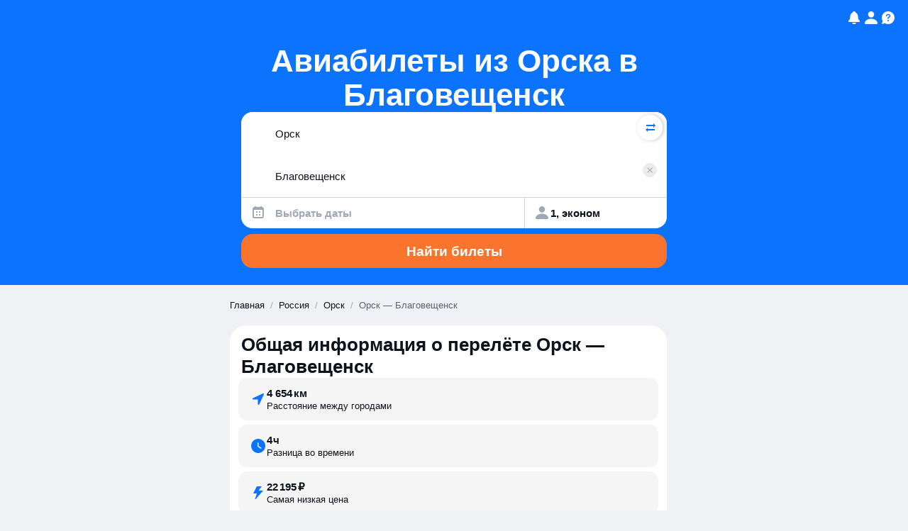

--- FILE ---
content_type: text/javascript
request_url: https://static.aviasales.com/seo-salo-party/_astro/supported_browsers.CGV9uGGJ.js
body_size: 374
content:
import{g as e}from"./_commonjsHelpers.D6-XlEtG.js";var d,r;function o(){return r||(r=1,d=/((CPU[ +]OS|iPhone[ +]OS|CPU[ +]iPhone|CPU IPhone OS)[ +]+(15[_.]0|15[_.]([1-9]|\d{2,})|(1[6-9]|[2-9]\d|\d{3,})[_.]\d+|16[_.]0|16[_.]([1-9]|\d{2,})|(1[7-9]|[2-9]\d|\d{3,})[_.]\d+|17[_.]0|17[_.]([1-9]|\d{2,})|(1[8-9]|[2-9]\d|\d{3,})[_.]\d+)(?:[_.]\d+)?)|(Opera Mini(?:\/att)?\/?(\d+)?(?:\.\d+)?(?:\.\d+)?)|(Opera\/.+Opera Mobi.+Version\/(73\.0|73\.([1-9]|\d{2,})|(7[4-9]|[8-9]\d|\d{3,})\.\d+))|(Opera\/(73\.0|73\.([1-9]|\d{2,})|(7[4-9]|[8-9]\d|\d{3,})\.\d+).+Opera Mobi)|(Opera Mobi.+Opera(?:\/|\s+)(73\.0|73\.([1-9]|\d{2,})|(7[4-9]|[8-9]\d|\d{3,})\.\d+))|((?:Chrome).*OPR\/(90\.0|90\.([1-9]|\d{2,})|(9[1-9]|\d{3,})\.\d+)\.\d+)|(SamsungBrowser\/(18\.0|18\.([1-9]|\d{2,})|(19|[2-9]\d|\d{3,})\.\d+))|(Edge\/(104(?:\.0)?|104(?:\.([1-9]|\d{2,}))?|(10[5-9]|1[1-9]\d|[2-9]\d\d|\d{4,})(?:\.\d+)?))|((Chromium|Chrome)\/(94\.0|94\.([1-9]|\d{2,})|(9[5-9]|\d{3,})\.\d+)(?:\.\d+)?)|(Version\/(15\.0|15\.([1-9]|\d{2,})|(1[6-9]|[2-9]\d|\d{3,})\.\d+|16\.0|16\.([1-9]|\d{2,})|(1[7-9]|[2-9]\d|\d{3,})\.\d+)(?:\.\d+)? Safari\/)|(Firefox\/(102\.0|102\.([1-9]|\d{2,})|(10[3-9]|1[1-9]\d|[2-9]\d\d|\d{4,})\.\d+)\.\d+)|(Firefox\/(102\.0|102\.([1-9]|\d{2,})|(10[3-9]|1[1-9]\d|[2-9]\d\d|\d{4,})\.\d+)(pre|[ab]\d+[a-z]*)?)/),d}var s=o();const a=e(s);export{a as s};

//# sourceMappingURL=https://private-static.prod.k8s.int.avs.io/seo-salo-source-maps/seo-salo-party/_astro/supported_browsers.CGV9uGGJ.js.map